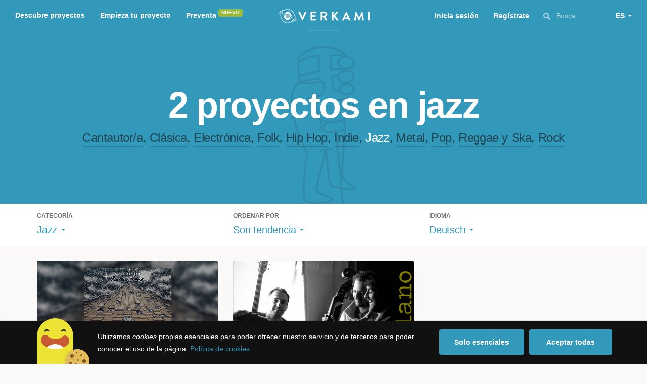

--- FILE ---
content_type: text/html; charset=utf-8
request_url: https://www.google.com/recaptcha/api2/anchor?ar=1&k=6LcohcEUAAAAAKA4lbRzNb0mFxykolmiEYqoP1u3&co=aHR0cHM6Ly93d3cudmVya2FtaS5jb206NDQz&hl=es&v=PoyoqOPhxBO7pBk68S4YbpHZ&size=invisible&anchor-ms=20000&execute-ms=30000&cb=tlimyghsa2jx
body_size: 49655
content:
<!DOCTYPE HTML><html dir="ltr" lang="es"><head><meta http-equiv="Content-Type" content="text/html; charset=UTF-8">
<meta http-equiv="X-UA-Compatible" content="IE=edge">
<title>reCAPTCHA</title>
<style type="text/css">
/* cyrillic-ext */
@font-face {
  font-family: 'Roboto';
  font-style: normal;
  font-weight: 400;
  font-stretch: 100%;
  src: url(//fonts.gstatic.com/s/roboto/v48/KFO7CnqEu92Fr1ME7kSn66aGLdTylUAMa3GUBHMdazTgWw.woff2) format('woff2');
  unicode-range: U+0460-052F, U+1C80-1C8A, U+20B4, U+2DE0-2DFF, U+A640-A69F, U+FE2E-FE2F;
}
/* cyrillic */
@font-face {
  font-family: 'Roboto';
  font-style: normal;
  font-weight: 400;
  font-stretch: 100%;
  src: url(//fonts.gstatic.com/s/roboto/v48/KFO7CnqEu92Fr1ME7kSn66aGLdTylUAMa3iUBHMdazTgWw.woff2) format('woff2');
  unicode-range: U+0301, U+0400-045F, U+0490-0491, U+04B0-04B1, U+2116;
}
/* greek-ext */
@font-face {
  font-family: 'Roboto';
  font-style: normal;
  font-weight: 400;
  font-stretch: 100%;
  src: url(//fonts.gstatic.com/s/roboto/v48/KFO7CnqEu92Fr1ME7kSn66aGLdTylUAMa3CUBHMdazTgWw.woff2) format('woff2');
  unicode-range: U+1F00-1FFF;
}
/* greek */
@font-face {
  font-family: 'Roboto';
  font-style: normal;
  font-weight: 400;
  font-stretch: 100%;
  src: url(//fonts.gstatic.com/s/roboto/v48/KFO7CnqEu92Fr1ME7kSn66aGLdTylUAMa3-UBHMdazTgWw.woff2) format('woff2');
  unicode-range: U+0370-0377, U+037A-037F, U+0384-038A, U+038C, U+038E-03A1, U+03A3-03FF;
}
/* math */
@font-face {
  font-family: 'Roboto';
  font-style: normal;
  font-weight: 400;
  font-stretch: 100%;
  src: url(//fonts.gstatic.com/s/roboto/v48/KFO7CnqEu92Fr1ME7kSn66aGLdTylUAMawCUBHMdazTgWw.woff2) format('woff2');
  unicode-range: U+0302-0303, U+0305, U+0307-0308, U+0310, U+0312, U+0315, U+031A, U+0326-0327, U+032C, U+032F-0330, U+0332-0333, U+0338, U+033A, U+0346, U+034D, U+0391-03A1, U+03A3-03A9, U+03B1-03C9, U+03D1, U+03D5-03D6, U+03F0-03F1, U+03F4-03F5, U+2016-2017, U+2034-2038, U+203C, U+2040, U+2043, U+2047, U+2050, U+2057, U+205F, U+2070-2071, U+2074-208E, U+2090-209C, U+20D0-20DC, U+20E1, U+20E5-20EF, U+2100-2112, U+2114-2115, U+2117-2121, U+2123-214F, U+2190, U+2192, U+2194-21AE, U+21B0-21E5, U+21F1-21F2, U+21F4-2211, U+2213-2214, U+2216-22FF, U+2308-230B, U+2310, U+2319, U+231C-2321, U+2336-237A, U+237C, U+2395, U+239B-23B7, U+23D0, U+23DC-23E1, U+2474-2475, U+25AF, U+25B3, U+25B7, U+25BD, U+25C1, U+25CA, U+25CC, U+25FB, U+266D-266F, U+27C0-27FF, U+2900-2AFF, U+2B0E-2B11, U+2B30-2B4C, U+2BFE, U+3030, U+FF5B, U+FF5D, U+1D400-1D7FF, U+1EE00-1EEFF;
}
/* symbols */
@font-face {
  font-family: 'Roboto';
  font-style: normal;
  font-weight: 400;
  font-stretch: 100%;
  src: url(//fonts.gstatic.com/s/roboto/v48/KFO7CnqEu92Fr1ME7kSn66aGLdTylUAMaxKUBHMdazTgWw.woff2) format('woff2');
  unicode-range: U+0001-000C, U+000E-001F, U+007F-009F, U+20DD-20E0, U+20E2-20E4, U+2150-218F, U+2190, U+2192, U+2194-2199, U+21AF, U+21E6-21F0, U+21F3, U+2218-2219, U+2299, U+22C4-22C6, U+2300-243F, U+2440-244A, U+2460-24FF, U+25A0-27BF, U+2800-28FF, U+2921-2922, U+2981, U+29BF, U+29EB, U+2B00-2BFF, U+4DC0-4DFF, U+FFF9-FFFB, U+10140-1018E, U+10190-1019C, U+101A0, U+101D0-101FD, U+102E0-102FB, U+10E60-10E7E, U+1D2C0-1D2D3, U+1D2E0-1D37F, U+1F000-1F0FF, U+1F100-1F1AD, U+1F1E6-1F1FF, U+1F30D-1F30F, U+1F315, U+1F31C, U+1F31E, U+1F320-1F32C, U+1F336, U+1F378, U+1F37D, U+1F382, U+1F393-1F39F, U+1F3A7-1F3A8, U+1F3AC-1F3AF, U+1F3C2, U+1F3C4-1F3C6, U+1F3CA-1F3CE, U+1F3D4-1F3E0, U+1F3ED, U+1F3F1-1F3F3, U+1F3F5-1F3F7, U+1F408, U+1F415, U+1F41F, U+1F426, U+1F43F, U+1F441-1F442, U+1F444, U+1F446-1F449, U+1F44C-1F44E, U+1F453, U+1F46A, U+1F47D, U+1F4A3, U+1F4B0, U+1F4B3, U+1F4B9, U+1F4BB, U+1F4BF, U+1F4C8-1F4CB, U+1F4D6, U+1F4DA, U+1F4DF, U+1F4E3-1F4E6, U+1F4EA-1F4ED, U+1F4F7, U+1F4F9-1F4FB, U+1F4FD-1F4FE, U+1F503, U+1F507-1F50B, U+1F50D, U+1F512-1F513, U+1F53E-1F54A, U+1F54F-1F5FA, U+1F610, U+1F650-1F67F, U+1F687, U+1F68D, U+1F691, U+1F694, U+1F698, U+1F6AD, U+1F6B2, U+1F6B9-1F6BA, U+1F6BC, U+1F6C6-1F6CF, U+1F6D3-1F6D7, U+1F6E0-1F6EA, U+1F6F0-1F6F3, U+1F6F7-1F6FC, U+1F700-1F7FF, U+1F800-1F80B, U+1F810-1F847, U+1F850-1F859, U+1F860-1F887, U+1F890-1F8AD, U+1F8B0-1F8BB, U+1F8C0-1F8C1, U+1F900-1F90B, U+1F93B, U+1F946, U+1F984, U+1F996, U+1F9E9, U+1FA00-1FA6F, U+1FA70-1FA7C, U+1FA80-1FA89, U+1FA8F-1FAC6, U+1FACE-1FADC, U+1FADF-1FAE9, U+1FAF0-1FAF8, U+1FB00-1FBFF;
}
/* vietnamese */
@font-face {
  font-family: 'Roboto';
  font-style: normal;
  font-weight: 400;
  font-stretch: 100%;
  src: url(//fonts.gstatic.com/s/roboto/v48/KFO7CnqEu92Fr1ME7kSn66aGLdTylUAMa3OUBHMdazTgWw.woff2) format('woff2');
  unicode-range: U+0102-0103, U+0110-0111, U+0128-0129, U+0168-0169, U+01A0-01A1, U+01AF-01B0, U+0300-0301, U+0303-0304, U+0308-0309, U+0323, U+0329, U+1EA0-1EF9, U+20AB;
}
/* latin-ext */
@font-face {
  font-family: 'Roboto';
  font-style: normal;
  font-weight: 400;
  font-stretch: 100%;
  src: url(//fonts.gstatic.com/s/roboto/v48/KFO7CnqEu92Fr1ME7kSn66aGLdTylUAMa3KUBHMdazTgWw.woff2) format('woff2');
  unicode-range: U+0100-02BA, U+02BD-02C5, U+02C7-02CC, U+02CE-02D7, U+02DD-02FF, U+0304, U+0308, U+0329, U+1D00-1DBF, U+1E00-1E9F, U+1EF2-1EFF, U+2020, U+20A0-20AB, U+20AD-20C0, U+2113, U+2C60-2C7F, U+A720-A7FF;
}
/* latin */
@font-face {
  font-family: 'Roboto';
  font-style: normal;
  font-weight: 400;
  font-stretch: 100%;
  src: url(//fonts.gstatic.com/s/roboto/v48/KFO7CnqEu92Fr1ME7kSn66aGLdTylUAMa3yUBHMdazQ.woff2) format('woff2');
  unicode-range: U+0000-00FF, U+0131, U+0152-0153, U+02BB-02BC, U+02C6, U+02DA, U+02DC, U+0304, U+0308, U+0329, U+2000-206F, U+20AC, U+2122, U+2191, U+2193, U+2212, U+2215, U+FEFF, U+FFFD;
}
/* cyrillic-ext */
@font-face {
  font-family: 'Roboto';
  font-style: normal;
  font-weight: 500;
  font-stretch: 100%;
  src: url(//fonts.gstatic.com/s/roboto/v48/KFO7CnqEu92Fr1ME7kSn66aGLdTylUAMa3GUBHMdazTgWw.woff2) format('woff2');
  unicode-range: U+0460-052F, U+1C80-1C8A, U+20B4, U+2DE0-2DFF, U+A640-A69F, U+FE2E-FE2F;
}
/* cyrillic */
@font-face {
  font-family: 'Roboto';
  font-style: normal;
  font-weight: 500;
  font-stretch: 100%;
  src: url(//fonts.gstatic.com/s/roboto/v48/KFO7CnqEu92Fr1ME7kSn66aGLdTylUAMa3iUBHMdazTgWw.woff2) format('woff2');
  unicode-range: U+0301, U+0400-045F, U+0490-0491, U+04B0-04B1, U+2116;
}
/* greek-ext */
@font-face {
  font-family: 'Roboto';
  font-style: normal;
  font-weight: 500;
  font-stretch: 100%;
  src: url(//fonts.gstatic.com/s/roboto/v48/KFO7CnqEu92Fr1ME7kSn66aGLdTylUAMa3CUBHMdazTgWw.woff2) format('woff2');
  unicode-range: U+1F00-1FFF;
}
/* greek */
@font-face {
  font-family: 'Roboto';
  font-style: normal;
  font-weight: 500;
  font-stretch: 100%;
  src: url(//fonts.gstatic.com/s/roboto/v48/KFO7CnqEu92Fr1ME7kSn66aGLdTylUAMa3-UBHMdazTgWw.woff2) format('woff2');
  unicode-range: U+0370-0377, U+037A-037F, U+0384-038A, U+038C, U+038E-03A1, U+03A3-03FF;
}
/* math */
@font-face {
  font-family: 'Roboto';
  font-style: normal;
  font-weight: 500;
  font-stretch: 100%;
  src: url(//fonts.gstatic.com/s/roboto/v48/KFO7CnqEu92Fr1ME7kSn66aGLdTylUAMawCUBHMdazTgWw.woff2) format('woff2');
  unicode-range: U+0302-0303, U+0305, U+0307-0308, U+0310, U+0312, U+0315, U+031A, U+0326-0327, U+032C, U+032F-0330, U+0332-0333, U+0338, U+033A, U+0346, U+034D, U+0391-03A1, U+03A3-03A9, U+03B1-03C9, U+03D1, U+03D5-03D6, U+03F0-03F1, U+03F4-03F5, U+2016-2017, U+2034-2038, U+203C, U+2040, U+2043, U+2047, U+2050, U+2057, U+205F, U+2070-2071, U+2074-208E, U+2090-209C, U+20D0-20DC, U+20E1, U+20E5-20EF, U+2100-2112, U+2114-2115, U+2117-2121, U+2123-214F, U+2190, U+2192, U+2194-21AE, U+21B0-21E5, U+21F1-21F2, U+21F4-2211, U+2213-2214, U+2216-22FF, U+2308-230B, U+2310, U+2319, U+231C-2321, U+2336-237A, U+237C, U+2395, U+239B-23B7, U+23D0, U+23DC-23E1, U+2474-2475, U+25AF, U+25B3, U+25B7, U+25BD, U+25C1, U+25CA, U+25CC, U+25FB, U+266D-266F, U+27C0-27FF, U+2900-2AFF, U+2B0E-2B11, U+2B30-2B4C, U+2BFE, U+3030, U+FF5B, U+FF5D, U+1D400-1D7FF, U+1EE00-1EEFF;
}
/* symbols */
@font-face {
  font-family: 'Roboto';
  font-style: normal;
  font-weight: 500;
  font-stretch: 100%;
  src: url(//fonts.gstatic.com/s/roboto/v48/KFO7CnqEu92Fr1ME7kSn66aGLdTylUAMaxKUBHMdazTgWw.woff2) format('woff2');
  unicode-range: U+0001-000C, U+000E-001F, U+007F-009F, U+20DD-20E0, U+20E2-20E4, U+2150-218F, U+2190, U+2192, U+2194-2199, U+21AF, U+21E6-21F0, U+21F3, U+2218-2219, U+2299, U+22C4-22C6, U+2300-243F, U+2440-244A, U+2460-24FF, U+25A0-27BF, U+2800-28FF, U+2921-2922, U+2981, U+29BF, U+29EB, U+2B00-2BFF, U+4DC0-4DFF, U+FFF9-FFFB, U+10140-1018E, U+10190-1019C, U+101A0, U+101D0-101FD, U+102E0-102FB, U+10E60-10E7E, U+1D2C0-1D2D3, U+1D2E0-1D37F, U+1F000-1F0FF, U+1F100-1F1AD, U+1F1E6-1F1FF, U+1F30D-1F30F, U+1F315, U+1F31C, U+1F31E, U+1F320-1F32C, U+1F336, U+1F378, U+1F37D, U+1F382, U+1F393-1F39F, U+1F3A7-1F3A8, U+1F3AC-1F3AF, U+1F3C2, U+1F3C4-1F3C6, U+1F3CA-1F3CE, U+1F3D4-1F3E0, U+1F3ED, U+1F3F1-1F3F3, U+1F3F5-1F3F7, U+1F408, U+1F415, U+1F41F, U+1F426, U+1F43F, U+1F441-1F442, U+1F444, U+1F446-1F449, U+1F44C-1F44E, U+1F453, U+1F46A, U+1F47D, U+1F4A3, U+1F4B0, U+1F4B3, U+1F4B9, U+1F4BB, U+1F4BF, U+1F4C8-1F4CB, U+1F4D6, U+1F4DA, U+1F4DF, U+1F4E3-1F4E6, U+1F4EA-1F4ED, U+1F4F7, U+1F4F9-1F4FB, U+1F4FD-1F4FE, U+1F503, U+1F507-1F50B, U+1F50D, U+1F512-1F513, U+1F53E-1F54A, U+1F54F-1F5FA, U+1F610, U+1F650-1F67F, U+1F687, U+1F68D, U+1F691, U+1F694, U+1F698, U+1F6AD, U+1F6B2, U+1F6B9-1F6BA, U+1F6BC, U+1F6C6-1F6CF, U+1F6D3-1F6D7, U+1F6E0-1F6EA, U+1F6F0-1F6F3, U+1F6F7-1F6FC, U+1F700-1F7FF, U+1F800-1F80B, U+1F810-1F847, U+1F850-1F859, U+1F860-1F887, U+1F890-1F8AD, U+1F8B0-1F8BB, U+1F8C0-1F8C1, U+1F900-1F90B, U+1F93B, U+1F946, U+1F984, U+1F996, U+1F9E9, U+1FA00-1FA6F, U+1FA70-1FA7C, U+1FA80-1FA89, U+1FA8F-1FAC6, U+1FACE-1FADC, U+1FADF-1FAE9, U+1FAF0-1FAF8, U+1FB00-1FBFF;
}
/* vietnamese */
@font-face {
  font-family: 'Roboto';
  font-style: normal;
  font-weight: 500;
  font-stretch: 100%;
  src: url(//fonts.gstatic.com/s/roboto/v48/KFO7CnqEu92Fr1ME7kSn66aGLdTylUAMa3OUBHMdazTgWw.woff2) format('woff2');
  unicode-range: U+0102-0103, U+0110-0111, U+0128-0129, U+0168-0169, U+01A0-01A1, U+01AF-01B0, U+0300-0301, U+0303-0304, U+0308-0309, U+0323, U+0329, U+1EA0-1EF9, U+20AB;
}
/* latin-ext */
@font-face {
  font-family: 'Roboto';
  font-style: normal;
  font-weight: 500;
  font-stretch: 100%;
  src: url(//fonts.gstatic.com/s/roboto/v48/KFO7CnqEu92Fr1ME7kSn66aGLdTylUAMa3KUBHMdazTgWw.woff2) format('woff2');
  unicode-range: U+0100-02BA, U+02BD-02C5, U+02C7-02CC, U+02CE-02D7, U+02DD-02FF, U+0304, U+0308, U+0329, U+1D00-1DBF, U+1E00-1E9F, U+1EF2-1EFF, U+2020, U+20A0-20AB, U+20AD-20C0, U+2113, U+2C60-2C7F, U+A720-A7FF;
}
/* latin */
@font-face {
  font-family: 'Roboto';
  font-style: normal;
  font-weight: 500;
  font-stretch: 100%;
  src: url(//fonts.gstatic.com/s/roboto/v48/KFO7CnqEu92Fr1ME7kSn66aGLdTylUAMa3yUBHMdazQ.woff2) format('woff2');
  unicode-range: U+0000-00FF, U+0131, U+0152-0153, U+02BB-02BC, U+02C6, U+02DA, U+02DC, U+0304, U+0308, U+0329, U+2000-206F, U+20AC, U+2122, U+2191, U+2193, U+2212, U+2215, U+FEFF, U+FFFD;
}
/* cyrillic-ext */
@font-face {
  font-family: 'Roboto';
  font-style: normal;
  font-weight: 900;
  font-stretch: 100%;
  src: url(//fonts.gstatic.com/s/roboto/v48/KFO7CnqEu92Fr1ME7kSn66aGLdTylUAMa3GUBHMdazTgWw.woff2) format('woff2');
  unicode-range: U+0460-052F, U+1C80-1C8A, U+20B4, U+2DE0-2DFF, U+A640-A69F, U+FE2E-FE2F;
}
/* cyrillic */
@font-face {
  font-family: 'Roboto';
  font-style: normal;
  font-weight: 900;
  font-stretch: 100%;
  src: url(//fonts.gstatic.com/s/roboto/v48/KFO7CnqEu92Fr1ME7kSn66aGLdTylUAMa3iUBHMdazTgWw.woff2) format('woff2');
  unicode-range: U+0301, U+0400-045F, U+0490-0491, U+04B0-04B1, U+2116;
}
/* greek-ext */
@font-face {
  font-family: 'Roboto';
  font-style: normal;
  font-weight: 900;
  font-stretch: 100%;
  src: url(//fonts.gstatic.com/s/roboto/v48/KFO7CnqEu92Fr1ME7kSn66aGLdTylUAMa3CUBHMdazTgWw.woff2) format('woff2');
  unicode-range: U+1F00-1FFF;
}
/* greek */
@font-face {
  font-family: 'Roboto';
  font-style: normal;
  font-weight: 900;
  font-stretch: 100%;
  src: url(//fonts.gstatic.com/s/roboto/v48/KFO7CnqEu92Fr1ME7kSn66aGLdTylUAMa3-UBHMdazTgWw.woff2) format('woff2');
  unicode-range: U+0370-0377, U+037A-037F, U+0384-038A, U+038C, U+038E-03A1, U+03A3-03FF;
}
/* math */
@font-face {
  font-family: 'Roboto';
  font-style: normal;
  font-weight: 900;
  font-stretch: 100%;
  src: url(//fonts.gstatic.com/s/roboto/v48/KFO7CnqEu92Fr1ME7kSn66aGLdTylUAMawCUBHMdazTgWw.woff2) format('woff2');
  unicode-range: U+0302-0303, U+0305, U+0307-0308, U+0310, U+0312, U+0315, U+031A, U+0326-0327, U+032C, U+032F-0330, U+0332-0333, U+0338, U+033A, U+0346, U+034D, U+0391-03A1, U+03A3-03A9, U+03B1-03C9, U+03D1, U+03D5-03D6, U+03F0-03F1, U+03F4-03F5, U+2016-2017, U+2034-2038, U+203C, U+2040, U+2043, U+2047, U+2050, U+2057, U+205F, U+2070-2071, U+2074-208E, U+2090-209C, U+20D0-20DC, U+20E1, U+20E5-20EF, U+2100-2112, U+2114-2115, U+2117-2121, U+2123-214F, U+2190, U+2192, U+2194-21AE, U+21B0-21E5, U+21F1-21F2, U+21F4-2211, U+2213-2214, U+2216-22FF, U+2308-230B, U+2310, U+2319, U+231C-2321, U+2336-237A, U+237C, U+2395, U+239B-23B7, U+23D0, U+23DC-23E1, U+2474-2475, U+25AF, U+25B3, U+25B7, U+25BD, U+25C1, U+25CA, U+25CC, U+25FB, U+266D-266F, U+27C0-27FF, U+2900-2AFF, U+2B0E-2B11, U+2B30-2B4C, U+2BFE, U+3030, U+FF5B, U+FF5D, U+1D400-1D7FF, U+1EE00-1EEFF;
}
/* symbols */
@font-face {
  font-family: 'Roboto';
  font-style: normal;
  font-weight: 900;
  font-stretch: 100%;
  src: url(//fonts.gstatic.com/s/roboto/v48/KFO7CnqEu92Fr1ME7kSn66aGLdTylUAMaxKUBHMdazTgWw.woff2) format('woff2');
  unicode-range: U+0001-000C, U+000E-001F, U+007F-009F, U+20DD-20E0, U+20E2-20E4, U+2150-218F, U+2190, U+2192, U+2194-2199, U+21AF, U+21E6-21F0, U+21F3, U+2218-2219, U+2299, U+22C4-22C6, U+2300-243F, U+2440-244A, U+2460-24FF, U+25A0-27BF, U+2800-28FF, U+2921-2922, U+2981, U+29BF, U+29EB, U+2B00-2BFF, U+4DC0-4DFF, U+FFF9-FFFB, U+10140-1018E, U+10190-1019C, U+101A0, U+101D0-101FD, U+102E0-102FB, U+10E60-10E7E, U+1D2C0-1D2D3, U+1D2E0-1D37F, U+1F000-1F0FF, U+1F100-1F1AD, U+1F1E6-1F1FF, U+1F30D-1F30F, U+1F315, U+1F31C, U+1F31E, U+1F320-1F32C, U+1F336, U+1F378, U+1F37D, U+1F382, U+1F393-1F39F, U+1F3A7-1F3A8, U+1F3AC-1F3AF, U+1F3C2, U+1F3C4-1F3C6, U+1F3CA-1F3CE, U+1F3D4-1F3E0, U+1F3ED, U+1F3F1-1F3F3, U+1F3F5-1F3F7, U+1F408, U+1F415, U+1F41F, U+1F426, U+1F43F, U+1F441-1F442, U+1F444, U+1F446-1F449, U+1F44C-1F44E, U+1F453, U+1F46A, U+1F47D, U+1F4A3, U+1F4B0, U+1F4B3, U+1F4B9, U+1F4BB, U+1F4BF, U+1F4C8-1F4CB, U+1F4D6, U+1F4DA, U+1F4DF, U+1F4E3-1F4E6, U+1F4EA-1F4ED, U+1F4F7, U+1F4F9-1F4FB, U+1F4FD-1F4FE, U+1F503, U+1F507-1F50B, U+1F50D, U+1F512-1F513, U+1F53E-1F54A, U+1F54F-1F5FA, U+1F610, U+1F650-1F67F, U+1F687, U+1F68D, U+1F691, U+1F694, U+1F698, U+1F6AD, U+1F6B2, U+1F6B9-1F6BA, U+1F6BC, U+1F6C6-1F6CF, U+1F6D3-1F6D7, U+1F6E0-1F6EA, U+1F6F0-1F6F3, U+1F6F7-1F6FC, U+1F700-1F7FF, U+1F800-1F80B, U+1F810-1F847, U+1F850-1F859, U+1F860-1F887, U+1F890-1F8AD, U+1F8B0-1F8BB, U+1F8C0-1F8C1, U+1F900-1F90B, U+1F93B, U+1F946, U+1F984, U+1F996, U+1F9E9, U+1FA00-1FA6F, U+1FA70-1FA7C, U+1FA80-1FA89, U+1FA8F-1FAC6, U+1FACE-1FADC, U+1FADF-1FAE9, U+1FAF0-1FAF8, U+1FB00-1FBFF;
}
/* vietnamese */
@font-face {
  font-family: 'Roboto';
  font-style: normal;
  font-weight: 900;
  font-stretch: 100%;
  src: url(//fonts.gstatic.com/s/roboto/v48/KFO7CnqEu92Fr1ME7kSn66aGLdTylUAMa3OUBHMdazTgWw.woff2) format('woff2');
  unicode-range: U+0102-0103, U+0110-0111, U+0128-0129, U+0168-0169, U+01A0-01A1, U+01AF-01B0, U+0300-0301, U+0303-0304, U+0308-0309, U+0323, U+0329, U+1EA0-1EF9, U+20AB;
}
/* latin-ext */
@font-face {
  font-family: 'Roboto';
  font-style: normal;
  font-weight: 900;
  font-stretch: 100%;
  src: url(//fonts.gstatic.com/s/roboto/v48/KFO7CnqEu92Fr1ME7kSn66aGLdTylUAMa3KUBHMdazTgWw.woff2) format('woff2');
  unicode-range: U+0100-02BA, U+02BD-02C5, U+02C7-02CC, U+02CE-02D7, U+02DD-02FF, U+0304, U+0308, U+0329, U+1D00-1DBF, U+1E00-1E9F, U+1EF2-1EFF, U+2020, U+20A0-20AB, U+20AD-20C0, U+2113, U+2C60-2C7F, U+A720-A7FF;
}
/* latin */
@font-face {
  font-family: 'Roboto';
  font-style: normal;
  font-weight: 900;
  font-stretch: 100%;
  src: url(//fonts.gstatic.com/s/roboto/v48/KFO7CnqEu92Fr1ME7kSn66aGLdTylUAMa3yUBHMdazQ.woff2) format('woff2');
  unicode-range: U+0000-00FF, U+0131, U+0152-0153, U+02BB-02BC, U+02C6, U+02DA, U+02DC, U+0304, U+0308, U+0329, U+2000-206F, U+20AC, U+2122, U+2191, U+2193, U+2212, U+2215, U+FEFF, U+FFFD;
}

</style>
<link rel="stylesheet" type="text/css" href="https://www.gstatic.com/recaptcha/releases/PoyoqOPhxBO7pBk68S4YbpHZ/styles__ltr.css">
<script nonce="OWA_cX3UC_Be__hvWJMqhw" type="text/javascript">window['__recaptcha_api'] = 'https://www.google.com/recaptcha/api2/';</script>
<script type="text/javascript" src="https://www.gstatic.com/recaptcha/releases/PoyoqOPhxBO7pBk68S4YbpHZ/recaptcha__es.js" nonce="OWA_cX3UC_Be__hvWJMqhw">
      
    </script></head>
<body><div id="rc-anchor-alert" class="rc-anchor-alert"></div>
<input type="hidden" id="recaptcha-token" value="[base64]">
<script type="text/javascript" nonce="OWA_cX3UC_Be__hvWJMqhw">
      recaptcha.anchor.Main.init("[\x22ainput\x22,[\x22bgdata\x22,\x22\x22,\[base64]/[base64]/[base64]/KE4oMTI0LHYsdi5HKSxMWihsLHYpKTpOKDEyNCx2LGwpLFYpLHYpLFQpKSxGKDE3MSx2KX0scjc9ZnVuY3Rpb24obCl7cmV0dXJuIGx9LEM9ZnVuY3Rpb24obCxWLHYpe04odixsLFYpLFZbYWtdPTI3OTZ9LG49ZnVuY3Rpb24obCxWKXtWLlg9KChWLlg/[base64]/[base64]/[base64]/[base64]/[base64]/[base64]/[base64]/[base64]/[base64]/[base64]/[base64]\\u003d\x22,\[base64]\x22,\x22w4PDiD93w6DCtiLCmTZrfTXCh8OyVEvCrcODWMOzwrwNwpnCkUxzwoASw4pYw6HCpsOiZX/Ch8KHw4vDhDvDpcOtw4vDgMKMXsKRw7fDlCopOsOpw4ZjFlg1wprDizfDkzcJMkDClBnCmVhAPsO4HQEywrAvw6tdwqPCqwfDmirCr8OcaFVOd8O/[base64]/DiyxzbxLCgkXDpsKSKjTDjVZHw6bCg8ODw5nCgHVpw5llEEHCpgFHw57DsMOzHMO4QCMtCWPCkDvCu8OUwo/DkcOnwq7DkMOPwoNew6vCosOwbyQiwpxywr/Cp3zDh8OIw5ZyfMOBw7E4BMKOw7tYw50xPlHDq8KMHsOkXcOnwqfDu8OcwpFuckIww7LDrl1HUnTCp8ODJR9MwoTDn8KwwqQLVcOlF2NZE8KUOsOiwqnCtsKhHsKEwo3DqcKsYcKGLMOyTw17w7QaaS4BTcOsC0R/QTjCq8K3w7c0aWRMKcKyw4jCozkfIidYGcK6w7zCucO2wqfDvMKuFsOyw7HDl8KLWHfChsOBw6rCl8KowpBed8O8woTCjl7DsSPClMOpw5HDgXvDkFgsCXw+w7EUHsOWOsKIw7h5w7g7wo/DrsOEw6wRw7/DjEwnw44LTMKlMSvDghRKw7hSwpllVxfDrSAmwqAdfsOQwoU4LsOBwq8vw4VLYsK9ZW4UHcK1BMKoJ0AMw7RaTVDDucO0IcKaw7nCiyjDlD3CqsOuw7/CmnlEQ8O8w6jCgMOma8OvwodWwpjDk8O9b8KwY8O7w4TDjcOWEmczwoMMDcOzPsOaw5zCgMKYPhBmb8KgRMOow4IiwpzCusOZDsKJW8K9LEDDk8KQwph8M8KgFxE9NsOsw4xuwo4iX8OgGsO+wq5Hwosyw7HDlcOVcQDDjsONwp06Ax/DtMOUXMOdQXrCqWzChsOSU1UXKcO9E8K2KiUPVsO+S8Opf8KeKMO/[base64]/wrXDnBbDm07DicOowpoFw63DgjbDlcOlZlXDnmx9wpTCmjVdcT3DvQRiw6fDu24/[base64]/w7/Cu8OcwokDw5wNw6Epw4nCg8KgwrvDjRbCvcOpKjbDlj7CiETDkhPCpsO2IMOMJ8Ogw6HCmMKwOB3ChMO3w70GbVHCj8OWUsKGH8OrU8OEP2XCpTDDmT/DrTEQLEIKfEAnw6wmwoXDgwfDtcKbZFt5EAnDocKYw4Ysw5d0Ry/Cp8OwwpfChcOUw7jCrQHDvMO/w4YLwp3DpMKIw45mFRTDg8KTdMKSP8KaecKNJcKCQ8K1Wj1zSDbCt2/CssOBV0DCjMKHw63CssOAwqHCmjjCvj86w4bCnVoMBC/DuFkxw4jCun7DuwADYBPDiQBeUcKyw7g1CG/Co8OkEsOjw4HDksKIwrDDrcONw7sQw5pTwqnCj3guCU5zO8KdwrsTwol/[base64]/[base64]/wpglIcK9IlPCvcKRw4DCr8Otwo4VGMKNcQ/CvMKRwojDj3h2F8KODAHDiEDCl8OZCkcCw7RuHcORwpfCrkBZJFhQwr7ClCDDusKPw7jCmTfCs8OWAg3DhkIUw45cw5/[base64]/UxB5w67DlT4aw6/DksOTwqjDhzR3KWHDucOTGcKRwrZscEgnEMKeGsONLCdAFlTDvcOmcVJlw5R1w6sqB8Kuw7/DtcOmH8Olw4UOa8O1wqPCpUbDux58C1FWMcOCw6YVw5h/eF0Iw7vCuGLCuMODBMO8dz3CuMK4w7Acw68vfsOoDXLDjxjCnMOkwoFeasO+Zj0sw5fCqMOow7VTw63CrcKAfcOsHjN9woxhB0xFw5RZwqfCkj3DvQbCscK/wp/DnMK0dxrDgsKxTk9Rw73CuBYmwqR7YnVdw5LDuMOjwrfCjsKbesK2wojCq8OBW8ONTcOmOMOBwpR6FsO+HMONUsKsAUbDrkXDlFHDp8OPIhjCpcKmVlHDs8OiC8KNScKqP8O5wp/CnBDDqMO3wqxOEcKlRMOmGUoVe8Omw53ClsK5w70awpjDqDXCh8OaIgjDjMKhal1iw5fDmMKGwqQ/wpHCkjbCmsOsw4puwqDCm8KcH8KYwow/WWYlOn3DnMKFNMKMwqzClHjDnsOOwoPCmcK8wqrDoXY+LQDCiFXCmV01XAx3wqIrZcKSFlBcw7XCjT/DkX3Cj8KXB8KcwrwTG8Oxw5TCp0DDizcEw6rChcK5f38lwrnCr1lOYcKzFlrDqsOVHsKXwqkpwooMwoQ/w6bDhjfChsO/w4B3w4jCqcKYw45McTvCg3vCq8Otw6UWw5LDvjnDhsOQwpbChn9dT8KLw5d/w4xKwq1aTV7CplcxLWbCkcO/wq/Du298wppfw6cIwonDo8OiVsKnYV/DlMOawq/[base64]/NsOhwqogw4YiRU3CssKTRnDDlCLCvALCqcKYN8OWwp4/wqDCgzRzMh0Fwp5dwo0GYsKsYmfDvBwmXUbDqcKrwq5/WsKsSsKZwoMdbMO9w6tAOVcxwr7Dt8KuFFzDgsOAwqvDjMKYai1zw4Y5C0xUJFrCoXRzAFZnwq3DmBULd2RZRsObwq3DqMKEwqbDpXJ/PQjCtcK4JsKzMMOBw5TCgjggw4AcaH/Du1kiwqPCgC4Uw4LDpSLDo8ONUMOBwoU5w48Mwrw6w4giwptbw6/[base64]/Cl3ImK8OUCsOjRWoMwrHDkBNww7cbHQUDLXUEOsKfd1cdw641w5nCoBIOQ1XCtCDCrsOhZkYqw41uw65SaMOuIWJXw7PDt8ODw4wcw5vDin/[base64]/wqfDl8OgwrbDgxnDjsKAw6/CqVcqQ2EnTQFPCcKUOlAYTiRibizDpTTChGpLw5bDpiFgY8O6w7gsw6PDtRPCnCfDn8KPwo9DEEsRasOXczjChcOfJAvDm8OHw7MQwqhuNMO9w5EiccOKcmxdQcOTwrzDpjlOw43CqS/DmnzCt3PDosOjwqJ6w5TCmA7DrjcZw48Bw5/CucO8w7dTcXrCiMOZbjdvEFpNwogzJnXCg8K5QcKEIWFSwqpBwr9wGcK7S8Obw7XDpsKuw4XDgAwMU8KKGVLChkYPCVo9w5Y5cmYnQsOMF0xvdHVvVUheaiQ/FMOSGgd1w7XDuUjDhMOhw6omw5DDkTHDin55W8Kqw7/Cmh8QVMOkI3DCpsOvwoUGw43Cim9XwqTCmcOiw7fDusOeIcK/wqvDh0xLDsODwptKwoUEwqBoMkkgQhYCLcK/wpDDpcK5FsOwwobCkVZyw4HCv0cxwrV8w4s0w4F9WsO7D8KxwoE+KcKZwp4SV2RxwpgMS2dLwqc3GcOMwo/DmijDjcKAwp/CqxLCkX/CicOOeMKQfsKgwqdjwrVQPsKgwqolfcKLwrAuw7jDiDHDi2R1MjbDqjlkK8KAwr/[base64]/[base64]/AkU4ahvDuT4xCnLDkn5bIcOGwoIWWwwXSDjDgcKVBW1FwqDDrDjDicK3w7QYF2nDi8OdZ0nDpx46ecKBVmA6wpvCi1DDqsKuwpN5w68XB8OrfW/CvMKTwqloeXfDgcKQdiXDocK+d8OBwpjCogcHwpbDvWNrw6BxNcK2PRPCqwrDmUjCtMKMCMKPwoN5VsKYL8KcOcKFdMOGQwfCjzNfC8KnYsKVCSp3wqnCssOGwooDH8OvfHDDo8Ofw6jCrUQqSsOdwoJ/wqMcw4bChmM7MMK5wqpvGsK5wp0GVhxtw7PDgMKcRMK+wqXDqMK3FsKkMQbDpsO4wpV9wpTDocKHwqfDt8K/dsOODAAmw60Ze8KrQcOUaQENwpgrKVnDu0wnFX4Nw6DCoMKzwpRgwpDDvsOdRTLCgX/Ch8KYNMKuw4/Cpm/DlMOjHsOVRcO0fX4nw4V6TMKDK8OKP8Kpw5bDhy7DpMK6w74HIsOiGUbDvE57wqgMRcOhHHtdYsO2w7cAFk7Cl3LDhV/DtAnCoVIdwrASwprCnT/CinpWwrZqw6HDqjfCu8O+R2/CiVLCncOpw6TDvsKIIXbDjsKpwr0wwp3DosO5w6bDqCMXBj0ewotTw6ItFTzCiwIFw5zCocOrMS8EAMOHwqXCjn1wwphHRMKvwr4NR2jCnFjDhMODEcOYCkZXJ8OUwoURw5/DhiRMDCMDAHk8wqHCuBFlwoYNwqAYJETDtcKIwqfCljpHYsO0PsO8wpg+ECIcwpYMRsOcIMKbOn1TACbDlcKEwqTClcKtfsO7w7HClBEiwr/Cv8KLRsKfwrJWwoTDhUcuwpzCrMOdU8O5HcOKwq3Cs8KAO8OnwrFBw77DtsKHdxMHwrXCmUN3w4JCbWVNwqzDlDDCvUHDu8OWeAXCnsKCW0VPUzQ3wqMiJRgKeMOdWXR3P0o2Bz9gHcO5GMOxA8KodMKvwqIfQcOVP8ODY0fCi8O9IALDnR/ChsOPa8OPCH0QY8KcbhLCqMOKecO2w6JlPcO4SGrDq2Rzd8K2wojDnGvCgMKsFiYoFTfCvG5Iwog7IMKWw6zDmm9twoUbwrzDjh/[base64]/CmytNAcKWJ8O/w43ChMKOwp7CuMKJccKpwpHCssODw4vDtcKvw403wrJTTA8dO8Khw73DhMOoHVNCDVIAw6EkGyHCgcOaPcOaw4fCmcOPw7zDsMOOIsOIDFXDmsKcPcOSSj/[base64]/DucOOw4LDs8KlEcKKYzLCisKxw5jCpyTCvzjDqMKzworDujtVwpczw7Ybwo/DisO8dg9EWl/DosKiNgvDhcKZw7DDvU8pw5HDvlXDqcKEwrjCi0/CpC9sAkF1wo7Dp1rChURDSMOIwqcMMQXDngglScKPw4fDvEdRwoXCtsOYSQnCkGDDg8OVT8OXT2HCn8OiRjJdY2sPYXYFwoPCt1PCuzFHw63CogfCqX1XWMKywqXDhEfDumYjw6/DgcOSFl/CuMO1OcOMflcqfW/[base64]/[base64]/[base64]/[base64]/DgSA0SMOIQMO3w4xCG8Kqw798aWnDunVLwqTDgTTCgCFMEx7Du8OaFcOkJsOQw5k6w70uZ8OWGVFFwozDgMObw6vCsMKsaW8oKsO3ccK2w5zCisKTFcOyPsOTwokCZ8KzXMOLYsKKJsKRSsK/[base64]/Co8OOH8KVw5QIacO1w6/[base64]/DkSFDUsK7TMK8EGXCr8OAwqbDrQLCg3IqHcKow5zDkcKvUzfCksKIMsORw7YFZlLDgFUzw4/DtCw3w49two5Dwq/CscKbwoLCsAsOwrPDuzhUIsKVPlA9WcO7CltZw5xCw44ycgbDnlnDlsOow49awqrCjsO9w7YFw5xbw40FwojCkcKHM8OSOkcZMz7Co8OUw60VwoPCj8KgwrU8DUIUBRYhw6RucsKIw6AiPcKVMRUHwp7CmMK2wobDk21Xw7sLw4fCsU3DgmZ7O8K8w6/DkcKCw65AMBzDlxnDn8Kawqp3wog/w6dJwrgkw5EDWg3CnRFaZzUibcKWZl3DuMK0BW3CsjAmJHkxw4Y4w5TDoRxDwr1XLDnDr3Yzw5XDr3ZKw6vDuRLDmQg4fcOiwqTDryYUw6HDkSxbw59LZsKbT8KnMMKCBMKNcMOMej0vwqAow67CkFpjBmMHwpDClsOqMCUNw67Do0AAw6o8w4vCjnDCpD/DtBXDosOyS8Kmw45Qwo8QwqguIcOuwovCm1IAMsOWcGPDhkHDj8O4LEXDrSMdakFyZsKWLg4gwoYpwrvDintOw6vDnMOAw4jCnSIuKcKkwo7DssOwwq8dwoRUEUYSfSTCjCXDoizDuVrCusKBFcKuwqnCrh/DvEZew7ExWcOpB13CusKew4/DicKONcKbUB9qw6tfwoI4wr41wp9cbcOEDxIKPjB4VsOLFV7CisKbw6pGwpnDpw99w50nwqkSwpVTVnZhZEAtKcOLfAPCpkrDq8OdQHdxwqPDtcOCw4Edwq3DpEwAfw44w6LCj8K2P8OWEsOXw4dJTWvCpDPClEsuwq0wGsKVw5bDlsKxOsK/AFjDi8OKW8OhI8KcF2XDqsOtw47CoAfDtVV0woYvYsK+woACwrDCjMOpFC7CmsOAwpgnGzd2w4oWTT1Pw79lR8Kdwr3DocOyeWQmElDDosOZwprClzXCrcKdTMOwFjnDgcKvCE/[base64]/[base64]/[base64]/Dl8KHJibCrgpFS8KJRxrDr0VTWMOgwqXDncO+wqTCrsKAPkvDiMOiw6oCw7jCiwPCuxofwobDu1cSwpLChMOYesKSwq3DkMKHPwU+wp/CnUk/LcO9wq4NTMOMw6oVR1YuYMKWD8KqTELDgilPwpRPw4PDscK0wrwhTsKnwprCt8OGw6HDvHDCogZcwonCvsOHwq7CncOuF8KKw5gcW212csOHw6jCtyMCGUzCpMO6TWlGwqvDpgNDwq4eeMKfKMKvSMOBSS4lG8ONw4/[base64]/DowLDuhNnw7sGJF/DlWJdwrTCtWfCu0zCr8Odw5zDjcKxFcKUwroVwq4zayVQQnJ3w4hHw6PCiW/DjsO+wq3DoMK7worDnsKidVFsMD0aLVV4GD/Dq8KBwoEqw4xUPMOkSMOJw5rDrMOlG8O+w67Cq1wmIMOrAEfCtFgZw5jDqzDCtmY4EsO3w4ZTw7LCoVE9EB7DicKbwpcbFcKFw4rDlMOrbcOLwrotRBHCjWjDhiFsw5LCnGpEQsKYG33DsyIfw7tmfMK2EcKyEcKhWlkOwppuwpd/[base64]/RcOQwr4uWMK1U1J0cgnDgcKTe8KCwrnCgsO2OmnCgwnDs3LCpxBZbcO3OcOqwrzDgcO3wq9jw6Bsd2V8FMKYwpE5OcOrSSvCo8KXdgjDuAkAHkB2N07CmMKVwostLQfCl8KAW2bDiR3CvMOUw4JnBsOfwq/[base64]/cMK4VE4rc8Ojw5tQw4xVDlnDuipfw51Uw4/[base64]/CtcK/[base64]/Dg0LDngLCrcO2T8KicH1pwok7MBJfKcKzw5coNcOjw5HCgsOCMWgcXMKcwpHCgEhVwpXCk1zCojMkw7A2CSsrw7PDg2teITzCsitPw6fCgALCtlEuw5lpEsOVw6fDpTrDjMKIw5I5wpTCsURrwq9MRcObOsKWAsKrAGvCnEFlVHV8HcKFGQISwqjCrV3Do8Omw6/DscOBCyshw50bw6dFQ1Qzw4HDuDXChMKJOnHCihPChhjCg8OZMgo+ESlAwpbCk8KxacKew4DDgcOfJ8KVXcOVGjHCscOQDVzCncOJHSVOw6kEcBQewo13wrYHPMORwp8/w5jCtMOrw4FnHFPDt2ZPPS3CpXHDqMOUwpHDo8OOc8OQwqjDgQsRw6JhGMKaw4V2UUfClMKlXcK6w6opwoVEf3I/[base64]/CqQXDq8Kxw57CsnbDhhHCjsOpCyBhA8Oiw5p1wpTDoMO5w4Evwpklw5IvVsKyw6jCqsKTSibChsOnw65pw5zDqm0Owq/DkMOnB3A4AhjCog4QQsOhUT/Dj8ORw77DgxzCp8O1wpTCtcOswpwWTsOQasKdB8O6wqrDox5jwppYwq3CkGckTMKXaMKTIgvCvkE8YsKawqHDpcOUES5aem/Dt17DpCPDmlQYccKhY8OBannDtWnDqiDCiVXDksOuecO2wqzCosKtw7QsZGLDlsOSFsOWwojCvcK/GMKASixROE3DssO4PMOxAXYzw7F4w5LDhjQ0wpfDrcKzwrc4w48uV04sARpSwrVuwozCnEIWTcO3w5LCgy8FAAnDh2hzMMKIKcOxUiPCj8O2w4IOb8KlMyENw7MVw4DDhsOXCznCnlbDjcKWOV83w7jDi8Kjw4XClcOGwp3ClWd4wp/CiBnCt8OvK35VYRwLwpDCtcOWw43Co8KywpQ7IAxuCmAYwr/DiFPDsGjDu8O2w53CnMO2R0zDuTbCk8Okw7zClsKWwrEuTg/ClD5IOC7CusKoA3XClwvCmsOXwrzDo0EXc2tNwr/DiiPDhgVJM3Bzw5rDqzJ+VyZ9GcK9bcOrKF7DnsOVHcOLwrIXOTc/wpbCqcO7fMKiGBlUEcKQw4fDjiXCl1ZmwrPDvcOtw5rCp8O5w5fDr8KvwoEOwoLCk8KTDMO/woLDogIjwqMDZSnCqcKEw7XCjsKnXMOwZU7Dl8ORfTjDumrDisKcw6o1IMKSw6fDmlHDncKjRQV7NsKIaMO7wo/Dq8Kgwqc4wpzDtEg4w57Dr8KDw5BhDcOWf8KYQHfCi8O/IsK0w7wEGmcJXcKSw4BgwpZkIMK2c8K8w6PCt1vCocKjIcOTRFDDscOKScK/PMOAw6JcwrvDnsOHRTgLbcOITyYAw5FOw7FPHQocY8OabzhsRMKvFjzDpFzCpsKFw5cww5nCsMKHw4fClMKGdFIJwqpgQ8KwHBvDvsKOwqB8U1hmwpvClj/DqDQkB8OZw7d/w71IBMKLEsOiw5/Dt2csUQlJVHDDs03Cv1DCscOrwpzCh8K2OsKpG3Vgw53DnShsRcKnw6DCjxEIcEvDowVUwpgtKsOuP2/DvcO6HMOlYQJ6cBYuPcOxAibCksO4w7EYEGMwwq7Cj2Z/wpLDq8O6Tz02TxJTw65xwo7CtcO/w4zCrCrDk8OfMMOKwr7CuQHDt17Dgg1FbsOfdGjCmsOtMsONwosIwqHDnhrCvcKdwrFew6NKwqbCiUNqa8KxQUAGwpgNw58kwoXDq1MEM8OAw7tNwqvCg8Ohw4DClCw8In/DnMKOw54ewrXCqXVnXMO1P8KNw4Fbw4AtSTHDjcOiwoDDoDhfw7/CnFkOw7fDq2sXwqfDi2F7wodDFjrCqGLDo8KzworCnsK0w6pSw5XCrcKGTn3DncKubsKfwrZLwrIjw6XCrhouwpAMwovCtwQVw7LCusORwoNHAA7Dh3ALwpHCp2/DqFDCtMO5H8KZfcKHwpDCoMKEwofCn8K9IsKXwqTCrsKrwrRMw5BcNTEGVjEUBsOLQgfCu8KgZcO6wpN7CFNlwoxJKMKmMsK/XMOAw4MewoZ3I8OMwr9TPMKCw70jw5FlXMKuecOkHsOADmd/wrHCsGvDlsK4wpzDrcK5f8KxZmkUAHM2S1lQwo8QEmLCi8OYwqwNPT0ow6swAn/CrsOKw6jCvWrDlsOGQsOvLsKxwpoff8OgUjtWShciEh/DkgzDtsKuQ8KPw5PCncKeSyfCpsKobSPDkMK0dicGBcOreMKgwp3CphzDgMK+wrrDicOOwrPCt1tLAT8bwqUrUjPDlcK7w6g7w5Ylw41Ewq7DrMKmDz4jw79rw6XCk2HDmsOxG8OFKcOeworDq8KFUV4Xwp0gRXI7EcKJw5nCiQPDl8KJwqsNVsK3OQI5w4rDiH/DpS7CrkjCpsOXwqNFDMOOwqfCssOhbcKPwrxpw7TClEzCosO5acKcwpIowrxmfxogw5jCq8KFVnR7w6Vjw4/CpCdcw6R+SzQ4w6t9w6vDqcOPZGcZGlPDrsOhwrcyVMKkw47CoMOWXsKOJ8OJLMKxYQfCg8KSw4nChMOTDklXV1DDjypuwrzDpVHCr8OIGMO2IcObTVlSLMKVwoXDqsOdwrJfDMOwIcKqP8OvPsKYwoRmwrkyw5/[base64]/[base64]/Dhg/DscOmwrl4w5dgRMOnQcKew6jDpcKyQjrCpsOSw6nCq8OnNCjCh3/DlQ97wpARwq7CiMO+SlfDuh/[base64]/[base64]/[base64]/[base64]/Cq8KpGhHDssOMwo8sWMOFwqDCh8OIw6PCgMKjwpPCpHPChX3DnMOmfnXDssOYTj/Dv8OXwqzChHjDmsKDNDDCrcKzS8OHwpDCgzHDr1tCwrE/cD3Dh8ONTsKCfcOfAsOnSMO9w5wlY0jDtA/DvcKcCMKxw63DlQ3Dj04gw6XCisO3wpjCqcKRGQzCnsOmw4E/GUvCocKye1pueizDnsK7TkggQsK4e8KUbcKawr/CmcKPZMKyWMOqw4F5T3bCmMKmwpfCl8OHwow5wrXCkGoWCcOTYj/CuMOqDAxdwq0Qwp4SJcOmw48+wqUPwoXDn2zCi8KPdcKDw5BkwqJVw7XCqRIuw6jDjXDCmMOcw4JebTxowoHDl3l7w7l1YMOXw77CuFVQwoPDhsKAPsKnBiDDpwfCqWErwqdywpEiGMOYXTx0wqPCj8Oxw4HDrMOwwozDoMOBJcKPS8KOwqTCrsKmwo/DqcKXL8O4woRRwq8sfsKTw5bCnsOuw5vDl8Kpw5jCvyNvwpXCq1twDTLCjBfDvxopwqPDkcOSbMOSwrvDu8Kfw78/ZGXCtzXCvsK0worCgz0Iwr8cWMOZw7jCp8Ksw4rCjcKSf8OsKcK0w5DDoMOBw6PCoiDCiW4+w73CmS7DiHBew4PCsjoDwo7DiWU7woHCt0LDp23Dq8KsLsKpHMK1McOqw4Q/w4fCkE/[base64]/wqLDisOOw6bDosKfwrZNDljDg8OiVMOjw6HCri9hcMKJw4tRZ0vDqMO+wp/DoALDosKWHwDDvyvCs0BHX8OQBjjDvsO0w4gLwqjDqGk8EUwvBsOtwrsuS8Kww5sGVHvClMOyY0TDpcOHw49zw6/DgcO2w7JOfHUKw6nCtGhHw4tsBDw9w6nCpcKUw7/Du8OwwpYVwqfDhw1EwrrDjMKkT8K7wqVFMsOFXT3CqW/DoMK5w57CpiVwPsOMwoQ7LFRhIWfCkMKZfmnDmcOwwqV2w7dOLU/DpTAiwpLDvcK+w6nCt8KBw4dLSXgDHH4meQDCp8O2Qllxw5LCnF7Cp0oSwrY9wrMSwojDuMOPwoQow4zCl8KlwrbDljPDlnnDhA9IwrVKOHLCnMOewpfDscKGw6zDmsKiQMKNf8O2w7PCk37DjsKPwq1GwoXCvFlYwoDCpsK0EGUiwoTCinHDrT/DgMKgwrjCuWRIwrhqwpfDnMKKfsKpNMO3PmMYeQQvL8K/[base64]/ChRFPWcOhwqXCq8K3Xm3DoMOZw7V5QsOSw6ZUPMOowo9pGsKrcUDCncKQCsKachLDozhDwqU6HnHCk8K7w5LDlsOQw43Dg8OTTHRuwqrDocK/wrIPakfDi8Ojf03Dn8KFFU7Dl8KBw6sKe8OFWcKJwpYnGU/Di8O3w4fDpjLCicKww7/[base64]/Cg1JUw5jDgsKHJsOJcsOufX58MMKibxl9M3vCpndzwrMGLSgjLsOww6rCnC7DuQHCi8OTHsKQdcOJwqLCtMKpwrzCoygNw6ptw74yalcDwrbDq8KXElIteMO4wqh/[base64]/DtsOqw4/DtMK/FsOKOHoqDDJySsKHw5xrw5cAwpcgw6fDkCd7PQFNccKIWsO2XnnCqsOjU3pSwo7CucOvwozCknzDm2/CocOwwpTCo8OEw4YywpPCj8OPw5fCsjZ2HcK4wpPDnsK7w7crYMO0w73Cm8O/wo85LMOGOSDDrXs6wqDDvcO5GkLCoQF4w6FXXAdFe0TCu8OcZA8mw450wrc6cxlTXhY/w5rDpMOYwqdzwqMPF0YRUsKjJAhSM8OzwpzCisK8a8O1e8Kow7nCu8KwPsOKHMK8w4UOwpA6wqbCrMOtw7h7wrJJw5/Dl8K/[base64]/w4TCv8KpwofDocKSI8OlwpdZHn3Cm8OrPlUMw7zCqmrCq8KDwqvDu2XDiXDDgsOxaldwH8KZw7FEIkTDpsK4wpIwAVjCksOod8KSLjowKMKdWRAAJMKBRcKGBVA8KcK6wr7DtMK4HMK8NhYBw5zCgB8tw5nDlCTDhcKEwoMuD3/DvcK1UcKxScKXUMKXWDFTw6Nrw7jCpQ/Cm8OZOlDDt8KowqzDtcKYE8KMNAoWEsKQw5vDqCY4HkUjwqfCu8O9I8OHb2hzGsKvwqTDjMKAwohaw5XDqcKXdj7DnkZhUCw/[base64]/DvjLCpcK2wo5SwogIwp4QEsKswpx9w5lRCH3ChcOnwp7ChMOgwp3Dt8OzwqXDnXHCisKqw5NywrI3w7XDnlbChh/CtQwjQ8Opw4xOw47DmgnDo3HDgmcqMh/DrUTDqHI/w6wGVWzCncOZw5HDuMOSwpVsCMOgBMOmA8OmXMKhwq0fw4QVLcKKw5sZwq/CqWFWCsOCWcKiP8KXFgHCjMOuLyfCmcKCwqzCjwfCiV0vccOuwrnDnwhMdh5Twr/CtsO0wqJ+w5JYwpHCoSQqw7/DtcOvwoAgMVvDqMO/DmNzQn7DgMKTw6kCw61rOcK5TEDCoG8+CcKHw7/Dkg1VJEZOw4rCqwpewqlxwoTDm0bDul9DF8KGVn7CpMKFwrUWfDnDqxzCkj5Xw6LDpsKwecKNw65Sw6XDgMKGM3ogNcOmw4TCl8KPQsO7aRDDl2onRcKDw5zCnR5rwq01wocQBH3DkcO/BwvDgHkhb8OLwpldNRHCiArDjsKfw7/[base64]/[base64]/Cl8KBdW3Dv8KDw7zDpnVwwpfCucO5wpQzw6fCuMOrw7jCmMKDGMK0XRsdZMKxwr8DSi/Cp8OZwrPDrBvDqsOcwpPCj8KzThNwYQnDuB/CusKdRxXDmz7DkBDDm8OOw60Bwrtyw6DCocOlwrPCqMKYVmbDnsKfw4hCKjgSwoMONsOZGMKQKsKowpNewr3Dt8OEw6BPe8K7wrvDkQEqwpDDq8O4BsKywowXTMOKT8K8UcOyK8O/w53Dt0zDisKRMcOdey3CtQ3Dsg40wptSwp/DrH7CgHjCrMKNdcOfc1HDh8OGJMKJFsO+aArDhcOvw6XDnmNkXsO0PsK9wp3DvD3DsMKiworCtMKEG8K4wpHCuMKxw5zDrhtVFsOwbMK7GyQcH8K/UnvCjmDDocKsIcKfYsKUw63CvsKLJHfCpMKBwoDDiCdiw5DDrn09EMKGYjNAwpTDgwTDvMKiw5nClMO3wrU+d8Ovw6bChsKzH8Onwr0awr3DhsKIwqLCgMKsDD0zwqNyVEXDunjClljClDPDih/CqMOtHzdWw7PCki3ChQAnTFDDjMOcHcK+wrrCtMKHY8OMw5HDicKsw6UWQlNnUUsvFF8xw5rDs8O3wo/Drzp3SlMCwpbCgXxifsOeS1hAWMO7dkMKDg7CiMOgwqgsNHfDpm7DmHzCvcOJbcOcw74ZVMOqw6zDnk/CmwHDvw3Dn8KUAGczwpt7wqLCoV/DsxUhw4ILCCUtP8K+McOzwpLCl8K/[base64]/CmcOUNnxIEsOow5jDqX4Qw4/Ct8ObVsOnw6x5F8KtaF7CjMKpwrfChzfCnDwfwroObX9DworCgyFjw4QOw5vCisKjw4/[base64]/DpsOKZ8K2BXfDvsK5w47CuWVdwrQoYcODw5IPw598PsKsB8O+wpFbfV1ANcKCw4FZbsOBw6rCtMOCVsKmRsOlwrXCjUQwFx0Ow6dRXFvDpSXDoE9UwovDmWhaZcODw7LDusObwr5nw77CqU5QEsKgTcK/w7lEw5TDnsKMwr/CscKSwrjCrsOhMy/DiSBeMMOEA3ZYN8OYKcKwwqjDn8K8RiHCjVrDgC/CiRVLwqtJw7QcLcOAwq3DrHsqMVxnw4gvPSRJwo/Chl1xw7cmw4Fvwr97BMOcQlcpw5HDi3vCmsKFw6/CrMKGwq9XB3fCs084w4fCg8OZwqk0wooKwoDDoGvDq0vCnsOkesKvwqkzZxt3ScK9a8KOXXpoYSJ1eMOPD8OiUsOUw5N9CAd4wojCqcO9dMOrH8OnwrPCicK8w57CinDDqnUcL8ObA8KpEMO/UsOpJsKGw5xnwoVWwpfDhMO1ZzREccKkw5HDo2/DpllPOsKwH2E1CUvDoWYXB3XDnyDDocOrwo3CiUd5wqrCpFgFZ1J2Z8OEwoMvw4l/[base64]/YAoKwrnDhXXCvBXDkMKRBjvDrEQgwqBCacKkwpExw7hJYsKqE8K/CxoCBg0bw4Q2w6/DviXDqk4yw7TCnsOGTQAnVcO/[base64]/wr/DtzA2w5kCbcODwosjw6Iow4jCrRR1w61lwqHDqnBLBsKFJcKCLiLCkz8EbsOJw6RiwqDCoWpJwqBtw6UuHMKBwpJSw5bDosOfwpArQU/CmVjCqcOrYWfCssOmQWXCkcKDwooIfml/[base64]/[base64]/Cm1oqFzTDgMKawoEMw4XDmltrWMKtwpfCjwDDh2FmwpPDm8Opw77CvsOow6R7WMOPeVA0fsOFUAxSOgZfw4zDqCtowrFKwoBSw5XDhgV6wqLCoSgVwrJawqlEdQPDpcK+wrNXw5teZRJfw7JJw4PChMKbGx1LLk7Dg1/ChMKtwrrDoR8gw7wKw6HDiD/Dp8KQw7LDiCNPw4dkwpwKYsOzw7bDl17DsiAyflY9wprCjmvCgSDDnTZnw7HCpinCr10Qw7Y+w5rDsh7Cv8O1K8KMwpLDoMK2w7BPMRUrwq40FcKPw6nCkE3CqMOXw55JwovDncKtw6PCgnpfwoPDqH9iMcKIajZswrXClMOGw6vDih9lU8OaNsO/w4lXesOpEFoZwrh5UcKcw5Fzw7Y3w43ChHhmw4vDhcKuw7/[base64]/wqvDvC8CRXXCpMK9bS7DkMOAw7RFNWrCrGPDnMO5w7A6wr/DqcKQRyvDhsO5w4MrLsKpwrbDkMOkLRkoC0TDgnhTwpp+LcOlLsOiwoxzwrcTw4nDu8ODB8KMwqVPwqLClsKCwpMsw7bDiDDDvMOWVkRYwonDtkscGMOgRcKLw5zDt8ODw7PDmDTCnsObdz00w77DgUTComjDum/DrsKqwpkqwrrCusOowrhnVTZJJsOmTkkQwqHCqhZsZD15WsOIQcO0wo3DmgQ3wrnDlgp/w7jDtsO8wp9HwoDCsWnCn0rDqMO0bcKWJsKMw616woAuw7XCi8OdZUJNQSbCl8Ksw6Bdw5/Cglgow6NZEcKdwqLDrcOXGMKdworDnsKnw4EwwpJrfnN/[base64]/[base64]/[base64]/wpPCohHCo8KlVcKIwo7Dh8OwIsOrwqY/DxrDocOhCUl9OEtDP2p2FWTDiMOSeV0Uw4t5wp8zYyE0wpLDkMOtaWwrX8KBBBlhRX5RIcOteMORDsK5CsKkwpglw6Fnwo4+wqcQw6NKYzIyLXh+wpolfRjDhsK0w6hswqXCnEHDtX3DscOLw7DCpBDCtMO7asK+wqoyw73CvlEwKiUmP8KeFiQNDcO4H8KTXy7CvU/DucO+MjxMwqgowqhEwqfDhMONdmkxQsKAw4HChDfDng3DjsKRw5jCuVtSbgQHwpNcwoLCnm7Dm3jChCpRwoDCjhfDrlLCllTDvsOFw6N4w7h0UjXDmcKhwqREw4plTsK4w4fDuMOswrbCvCt7wpnCiMKCGcOSwpHDv8Ogw7Zbw4jCtcOvw70iwo/DqMO/[base64]/Coj8GYVPCvgI+ESjCt8K6w556ecOLayMMwoFIbCtew6nDiMKDw4TChgQOw5h1XDY9woVhwpzCgT1Xw5t4OMKhw5/[base64]/[base64]/esOFw4jCoMO+wovCmMKfw4DCp8ONGF1FH0/[base64]/DiMKVw7zDqMOdwrtFwpYDcRLDkg7CmFvDgxjCtcKewoEuJMK3wo9mWsKMM8KyIcOfw5vCnsKlw4FRwpxsw5bDnGg2w4kvwrzDki56YMOIZ8Oew7XDpcOFVkIdwoLDriNgZztQOx/DkcK0XcKlbB5uZcOsGMKrwrHDk8O9w6rCmMKqS1LChMOIfcOtw4XCg8OoUUvCqBtow5XDoMKxaxLDjsOCw5XDkl3Cs8OASMKrVcOuT8OHw7HCv8O+AcOswqQuw5ZKB8ODw70HwpkRYHBOwpl/w4fDvsOLwrVNwq7ChsOjwpx/[base64]/DvhvCgEQCwqjDijzDjnDCtcK6VFzCoMK1w7RGQcKqMiItPSXDkE0Gwo0AETvDiB/CusOgwrx0wpdIw7E6Q8OZw6s6F8Knwpt9bRIVwqPDicOaJ8ODYzo3wpNqccKbwqtwEit/w7/DqMOCw5k9bV7ChcOXO8OfwobDisKPw4XCjwzCksO8RT/[base64]/DoGbCnsOXbcO+ByA4SMOswq12YMOwKgjCh8OhL8Klw6xQwrxsPXjDtsO/[base64]/DuB4NwpRVw5XDvMKGw70uwojDjQM0w4crw6I+bXDDlMOVBcOqIcOGNsKHTcOsIGBdWw5HEXLCpMO/w7XCknxJwrhdwoXDpcOvccKBwojCiwkwwrt0b0PCmgHDmjBow5A8MmPDnXMEw65Sw4NxWsKxIHELw581QsKrLFQ2wqtyw7vDixE2w64PwqFow73DoW5JJD43Z8KiUcOTPcKxRTZQf8Ohw7HClcO1w7ZjJcKmFMOOwoLDssK1d8Obw6/DlCJeP8KHCjc+AcO0w5crQS/Dt8KMwpsPR0Bhw7JGRcOFw5VEW8Oaw7rDkCRoOmoMw7pkwooNGXYpBsOdesK/[base64]/DjcOGdGgFP8K6QsOTwpBVccOIw7HCtXfDpi3DmG3Cj2xww4ZaVlYvwr/DtcOrNyzDg8K+wrXCpH4pw4oDwpLCmlLCu8KWUMKPwo/DjsKAw4PCiErDnsO1wqZSPU/ClcKjwoPDihRzwohKKzPDmyJgRMOow4LDtnF3w4hNG3DDl8KjKmJcKVBew5PCnMOBBF3DvwUiwrBxw6vCpcKeHsKmPcOHw7huw5cVasK2wrXCtMKHeAzCjWDDrB41wpjCnD5UEcOnRiQLZ01Mwo7CgsKqODRrWhDCocKxwqV7w6/CrcOVVMOGQMKPw6rCggdHOwTDpigNwrk2w5LDiMONQmA\\u003d\x22],null,[\x22conf\x22,null,\x226LcohcEUAAAAAKA4lbRzNb0mFxykolmiEYqoP1u3\x22,0,null,null,null,1,[21,125,63,73,95,87,41,43,42,83,102,105,109,121],[1017145,275],0,null,null,null,null,0,null,0,null,700,1,null,0,\[base64]/76lBhn6iwkZoQoZnOKMAhk\\u003d\x22,0,0,null,null,1,null,0,0,null,null,null,0],\x22https://www.verkami.com:443\x22,null,[3,1,1],null,null,null,0,3600,[\x22https://www.google.com/intl/es/policies/privacy/\x22,\x22https://www.google.com/intl/es/policies/terms/\x22],\x220qRGycucPTCesoOO+gTOsZSp2dBNUxDF+duQBwIjPSI\\u003d\x22,0,0,null,1,1768899398609,0,0,[16,189,97,164],null,[120],\x22RC-sLHRozHL3euRDw\x22,null,null,null,null,null,\x220dAFcWeA7fzXW9zB7L9eyfn2FsvLP_O4pitaZXQgsHCJAXhXOJNwi1UK5vPrJzTvUrzmxksgquKOFHxKUThpzU884bZQgLkkU1nw\x22,1768982198584]");
    </script></body></html>